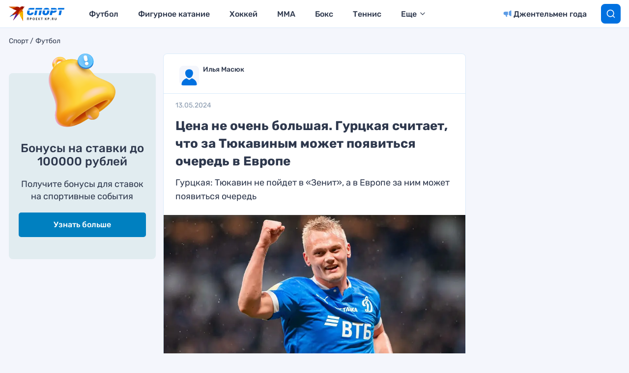

--- FILE ---
content_type: text/html
request_url: https://tns-counter.ru/nc01a**R%3Eundefined*kp_ru/ru/UTF-8/tmsec=kp_ru/471664369***
body_size: 16
content:
A5EE7718696F3DE3G1768898019:A5EE7718696F3DE3G1768898019